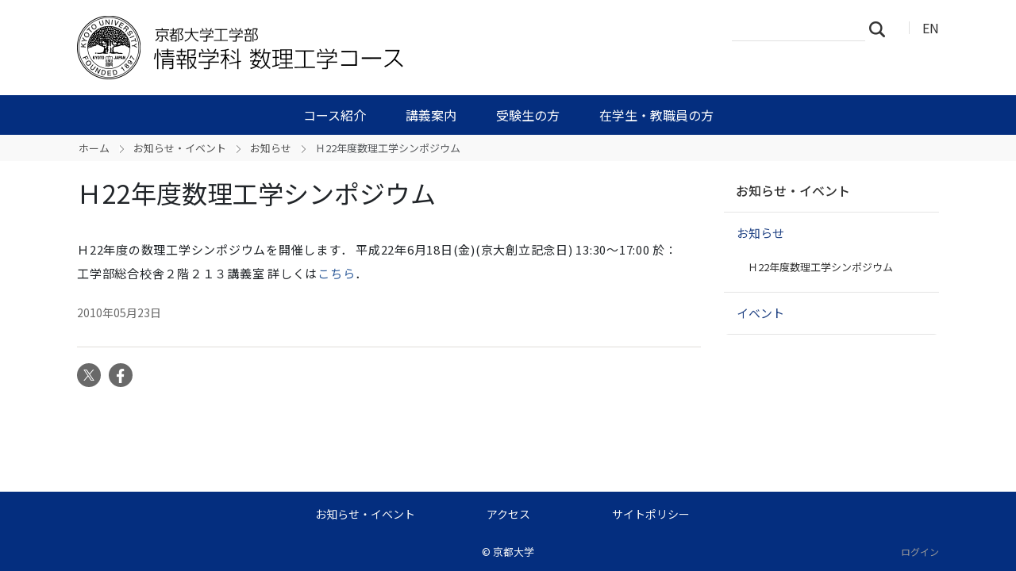

--- FILE ---
content_type: text/html;charset=utf-8
request_url: https://www.s-im.t.kyoto-u.ac.jp/mat/ja/news-events/news/symposium2010?set_language=ja
body_size: 22066
content:
<!DOCTYPE html>
<html xmlns="http://www.w3.org/1999/xhtml" class="h-100" lang="ja" xml:lang="ja">

<head><meta http-equiv="Content-Type" content="text/html; charset=UTF-8" />
  <title>Ｈ22年度数理工学シンポジウム — 情報学科 数理工学コース | 京都大学工学部</title>
  <link rel="apple-touch-icon" href="/mat/++theme++kogaku-theme-1/++theme++kogaku-theme-1/icons/apple-touch-icon.png" />
<meta charset="utf-8" /><meta name="twitter:card" content="summary" /><meta property="og:site_name" content="情報学科 数理工学コース" /><meta property="og:title" content="Ｈ22年度数理工学シンポジウム" /><meta property="og:type" content="website" /><meta property="og:description" content="" /><meta property="og:url" content="https://www.s-im.t.kyoto-u.ac.jp/mat/ja/news-events/news/symposium2010" /><meta property="og:image:type" content="image/png" /><meta name="viewport" content="width=device-width, initial-scale=1.0" /><meta name="generator" content="Plone - https://plone.org/" /><link rel="canonical" href="https://www.s-im.t.kyoto-u.ac.jp/mat/ja/news-events/news/symposium2010" /><link rel="preload icon" type="image/vnd.microsoft.icon" href="https://www.s-im.t.kyoto-u.ac.jp/mat/ja/favicon.ico?name=favicon.ico" /><link rel="mask-icon" href="https://www.s-im.t.kyoto-u.ac.jp/mat/ja/favicon.ico?name=favicon.ico" /><link href="https://www.s-im.t.kyoto-u.ac.jp/mat/ja/@@search" rel="search" title="このサイトを検索" /><link data-bundle="multilingual" href="https://www.s-im.t.kyoto-u.ac.jp/mat/++webresource++4b25ebfe-4288-5cbe-b3d2-cfa66e33cd82/++resource++plone.app.multilingual.stylesheet/multilingual.css" media="all" rel="stylesheet" type="text/css" /><link data-bundle="plone-fullscreen" href="https://www.s-im.t.kyoto-u.ac.jp/mat/++webresource++ac83a459-aa2c-5a45-80a9-9d3e95ae0847/++plone++static/plone-fullscreen/fullscreen.css" media="all" rel="stylesheet" type="text/css" /><link data-bundle="diazo" href="https://www.s-im.t.kyoto-u.ac.jp/mat/++webresource++ba80bc03-6147-5e9e-b1e7-251b43fd1edf/++theme++kogaku-theme-1/styles/theme.min.css" media="all" rel="stylesheet" type="text/css" /><link data-bundle="plonecustomcss" href="https://www.s-im.t.kyoto-u.ac.jp/mat/++webresource++51e87f67-543a-5f8e-baf7-c63a2819351d/@@custom.css" media="all" rel="stylesheet" type="text/css" /><script type="text/javascript">
  var _paq = _paq || [];
  /* tracker methods like "setCustomDimension" should be called before "trackPageView" */
  if (!window.location.pathname.match(/(\/require_login$|\/login_form$|\/select_login_form$|\/login_failed$|\/login$|\/@@sharing$|\/@@usergroup-groupmembership$|\/@@eng_groupmembers$)/)) {
    if (!window.location.search.match("_authenticator=")) {
      _paq.push(['trackPageView']);
    }
  }
  _paq.push(['enableLinkTracking']);
  (function() {
    var u="//www.t.kyoto-u.ac.jp/etc/matomo/";
    _paq.push(['setTrackerUrl', u+'piwik.php']);
    _paq.push(['setSiteId', '50']);
    var d=document, g=d.createElement('script'), s=d.getElementsByTagName('script')[0];
    g.type='text/javascript'; g.async=true; g.defer=true; g.src=u+'piwik.js'; s.parentNode.insertBefore(g,s);
  })();
</script><script data-bundle="plone-fullscreen" integrity="sha384-yAbXscL0aoE/0AkFhaGNz6d74lDy9Cz7PXfkWNqRnFm0/ewX0uoBBoyPBU5qW7Nr" src="https://www.s-im.t.kyoto-u.ac.jp/mat/++webresource++6aa4c841-faf5-51e8-8109-90bd97e7aa07/++plone++static/plone-fullscreen/fullscreen.js"></script><script data-bundle="plone" integrity="sha384-10Qe/QrU7Gixx5Q42MBnBA9KQdjKfonEsQ6yZ6ol2Z8D9usXt/Tsa1iTWSAuSXaa" src="https://www.s-im.t.kyoto-u.ac.jp/mat/++webresource++fed1f233-5888-5282-956c-f4e82a740844/++plone++static/bundle-plone/bundle.min.js"></script><script data-bundle="diazo" integrity="sha384-JFTjwX9xlHa+v1fPdfZlS8fefx3ezUgxtkaF9QhGJbRHTjVO6gcbXz+zATOpMsPN" src="https://www.s-im.t.kyoto-u.ac.jp/mat/++webresource++8fa41fb3-7231-537e-957c-786f63eccc55/++theme++kogaku-theme-1/js/theme-compiled.js"></script>
    <link href="https://fonts.googleapis.com/css2?family=Noto+Sans+JP:wght@300;400;500;700&amp;display=swap" rel="stylesheet" />
  <meta property="og:image" content="https://www.s-im.t.kyoto-u.ac.jp/mat/++theme++kogaku-theme-1/icons/ogimage.jpg" />
    <meta name="google-site-verification" content="mhmyHE3r-csO-JDqh_0l9ShWaa9nFQXa7ixDrrNzuAY" />
  </head>

<body class="d-flex flex-column h-100 col-content col-two frontend icons-on portaltype-news-item section-news-events site-ja subsection-news subsection-news-symposium2010 template-newsitem_view thumbs-off userrole-anonymous viewpermission-view" id="visual-portal-wrapper" dir="ltr" data-base-url="https://www.s-im.t.kyoto-u.ac.jp/mat/ja/news-events/news/symposium2010" data-view-url="https://www.s-im.t.kyoto-u.ac.jp/mat/ja/news-events/news/symposium2010" data-portal-url="https://www.s-im.t.kyoto-u.ac.jp/mat" data-i18ncatalogurl="https://www.s-im.t.kyoto-u.ac.jp/mat/plonejsi18n" data-pat-pickadate="{&quot;date&quot;: {&quot;selectYears&quot;: 200}, &quot;time&quot;: {&quot;interval&quot;: 5 } }" data-pat-plone-modal="{&quot;actionOptions&quot;: {&quot;displayInModal&quot;: false}}"><div class="outer-wrapper flex-shrink-0">
    <header id="content-header" class="container d-flex pt-3 flex-column justify-content-between align-items-lg-start flex-lg-row">

      <div id="portal-top" class="mb-3 d-flex justify-content-end">
        




  <ul id="portal-languageselector">
    
      <li class="currentLanguage language-ja">
        <a href="https://www.s-im.t.kyoto-u.ac.jp/mat/@@multilingual-selector/51f1e512f8364b77bd5f839149003969/ja?set_language=ja" title="日本語">
          
          JA
        </a>
      </li>
    
      <li class="language-en">
        <a href="https://www.s-im.t.kyoto-u.ac.jp/mat/@@multilingual-selector/51f1e512f8364b77bd5f839149003969/en?set_language=en" title="English">
          
          EN
        </a>
      </li>
    
  </ul>


      </div>

      <div id="portal-logo-wrapper" class="pb-3 d-flex justify-content-between align-items-center order-lg-first w-auto">
        <a id="portal-logo" title="情報学科 数理工学コース | 京都大学工学部" href="https://www.s-im.t.kyoto-u.ac.jp/mat/ja">
  <img alt="情報学科 数理工学コース" src="https://www.s-im.t.kyoto-u.ac.jp/mat/@@site-logo/logo_情報学科 数理工学コース.png" title="情報学科 数理工学コース" /></a>
        <div class="navbar navbar-expand-lg">
          <button class="navbar-toggler border-secondary" type="button" data-bs-toggle="offcanvas" data-bs-target="#offcanvasNavbar" aria-controls="offcanvasNavbar" aria-label="Toggle navigation">
            <span class="navbar-toggler-icon "></span>
          </button>
        </div>
      </div>

    </header>

    <div id="mainnavigation-wrapper">
      <div id="mainnavigation">
        <nav class="navbar navbar-expand-lg navbar-barceloneta pat-navigationmarker" id="portal-globalnav-wrapper">
          <div class="container">
            <div class="offcanvas offcanvas-end " tabindex="-1" id="offcanvasNavbar" aria-labelledby="offcanvasNavbarLabel">
              <div class="offcanvas-header justify-content-end">
                <button type="button" class="btn-close btn-close-white text-reset" data-bs-dismiss="offcanvas" aria-label="Close"></button>
              </div>
              <div class="offcanvas-body align-items-center">
                <ul class="navbar-nav me-auto" id="portal-globalnav">
    <li class="information has_subtree nav-item"><a href="https://www.s-im.t.kyoto-u.ac.jp/mat/ja/information" class="state-published nav-link" aria-haspopup="true">コース紹介</a><input id="navitem-information" type="checkbox" class="opener" /><label for="navitem-information" role="button" aria-label="コース紹介"></label><ul class="has_subtree dropdown"><li class="about nav-item"><a href="https://www.s-im.t.kyoto-u.ac.jp/mat/ja/information/about" class="state-published nav-link">数理工学とは？</a></li><li class="abstract nav-item"><a href="https://www.s-im.t.kyoto-u.ac.jp/mat/ja/information/abstract" class="state-published nav-link">概要</a></li><li class="philosophy_policy nav-item"><a href="https://www.s-im.t.kyoto-u.ac.jp/mat/ja/information/philosophy_policy" class="state-published nav-link">理念・教育方針</a></li><li class="history nav-item"><a href="https://www.s-im.t.kyoto-u.ac.jp/mat/ja/information/history" class="state-published nav-link">沿革</a></li><li class="laboratory nav-item"><a href="https://www.s-im.t.kyoto-u.ac.jp/mat/ja/information/laboratory" class="state-published nav-link">研究室・教員</a></li><li class="publish nav-item"><a href="https://www.s-im.t.kyoto-u.ac.jp/mat/ja/information/publish" class="state-published nav-link">出版物</a></li></ul></li><li class="lecture has_subtree nav-item"><a href="https://www.s-im.t.kyoto-u.ac.jp/mat/ja/lecture" class="state-published nav-link" aria-haspopup="true">講義案内</a><input id="navitem-lecture" type="checkbox" class="opener" /><label for="navitem-lecture" role="button" aria-label="講義案内"></label><ul class="has_subtree dropdown"><li class="top nav-item"><a href="https://www.s-im.t.kyoto-u.ac.jp/mat/ja/lecture/top" class="state-published nav-link">カリキュラム紹介</a></li><li class="youran nav-item"><a href="https://www.s-im.t.kyoto-u.ac.jp/mat/ja/lecture/youran" class="state-published nav-link">履修要覧</a></li><li class="syllabus nav-item"><a href="https://www.s-im.t.kyoto-u.ac.jp/mat/ja/lecture/syllabus" class="state-published nav-link">シラバス</a></li><li class="calen nav-item"><a href="https://www.s-im.t.kyoto-u.ac.jp/mat/ja/lecture/calen" class="state-published nav-link">アカデミックカレンダー</a></li></ul></li><li class="admission has_subtree nav-item"><a href="https://www.s-im.t.kyoto-u.ac.jp/mat/ja/admission" class="state-published nav-link" aria-haspopup="true">受験生の方</a><input id="navitem-admission" type="checkbox" class="opener" /><label for="navitem-admission" role="button" aria-label="受験生の方"></label><ul class="has_subtree dropdown"><li class="top nav-item"><a href="https://www.s-im.t.kyoto-u.ac.jp/mat/ja/admission/top" class="state-published nav-link">数理工学コースへの誘い</a></li><li class="message nav-item"><a href="https://www.s-im.t.kyoto-u.ac.jp/mat/ja/admission/message" class="state-published nav-link">先輩・卒業生からのメッセージ</a></li><li class="next_stage nav-item"><a href="https://www.s-im.t.kyoto-u.ac.jp/mat/ja/admission/next_stage" class="state-published nav-link">進学・就職情報</a></li></ul></li><li class="oncampus has_subtree nav-item"><a href="https://www.s-im.t.kyoto-u.ac.jp/mat/ja/oncampus" class="state-published nav-link" aria-haspopup="true">在学生・教職員の方</a><input id="navitem-oncampus" type="checkbox" class="opener" /><label for="navitem-oncampus" role="button" aria-label="在学生・教職員の方"></label><ul class="has_subtree dropdown"><li class="employment nav-item"><a href="https://www.s-im.t.kyoto-u.ac.jp/mat/ja/oncampus/employment" class="state-published nav-link">就職情報</a></li></ul></li>
  </ul>
                <div class="d-flex flex-column position-relative" id="portal-searchbox">

  <form class="d-flex False False" id="searchGadget_form" action="https://www.s-im.t.kyoto-u.ac.jp/mat/ja/@@search" role="search" data-pat-livesearch="ajaxUrl:https://www.s-im.t.kyoto-u.ac.jp/mat/ja/@@ajax-search">

    <label class="hiddenStructure" for="searchGadget">サイトを検索</label>

    <input class="searchField form-control me-2" id="searchGadget" name="SearchableText" placeholder="サイトを検索" size="18" title="サイトを検索" type="text" />

    <button class="searchButton btn btn-outline-light" type="submit">検索</button>

    <div class="hiddenStructure" id="portal-advanced-search">
      <a href="https://www.s-im.t.kyoto-u.ac.jp/mat/ja/@@search">詳細検索</a>
    </div>

  </form>

</div>
              </div>
            </div>
          </div>
        </nav>
      </div>
    </div>

    <div id="hero" class="principal">
      <div class="container">
        <div class="gigantic">
        </div>
      </div>
    </div>

    <div id="above-content-wrapper">
      <div id="viewlet-above-content">
<nav id="portal-breadcrumbs" aria-label="breadcrumb">
  <div class="container">
    <ol class="breadcrumb">
      <li class="breadcrumb-item"><a href="https://www.s-im.t.kyoto-u.ac.jp/mat/ja">ホーム</a></li>
      
        <li class="breadcrumb-item"><a href="https://www.s-im.t.kyoto-u.ac.jp/mat/ja/news-events">お知らせ・イベント</a></li>
        
      
        <li class="breadcrumb-item"><a href="https://www.s-im.t.kyoto-u.ac.jp/mat/ja/news-events/news">お知らせ</a></li>
        
      
        
        <li class="breadcrumb-item active" aria-current="page">Ｈ22年度数理工学シンポジウム</li>
      
    </ol>
  </div>
</nav>
</div>
    </div>

    <div class="container">
      <div class="row">
        <aside id="global_statusmessage" class="col-12">
      

      <div>
      </div>
    </aside>
      </div>
      <main id="main-container" class="row">
        <section id="portal-column-content">

      

      

        

          <article id="content">

            

              <header>

                <div id="viewlet-above-content-title"><span id="social-tags-body" itemscope="" itemtype="http://schema.org/WebPage" style="display: none">
  <span itemprop="name">Ｈ22年度数理工学シンポジウム</span>
  <span itemprop="description"></span>
  <span itemprop="url">https://www.s-im.t.kyoto-u.ac.jp/mat/ja/news-events/news/symposium2010</span>
  <span itemprop="image">https://www.s-im.t.kyoto-u.ac.jp/mat/@@site-logo/logo_情報学科 数理工学コース.png</span>
</span>
</div>

                
                  <h1>Ｈ22年度数理工学シンポジウム</h1>

                

                <div id="viewlet-below-content-title"></div>

                
                  

                

                <div id="viewlet-below-content-description"></div>

              </header>

              <div id="viewlet-above-content-body"></div>

              <div id="content-core">
                
      

        <div class="leadImage">
            
        </div>

        <section id="section-text">
          <div id="parent-fieldname-text" class=""><p>Ｈ22年度の数理工学シンポジウムを開催します． 平成22年6月18日(金)(京大創立記念日) 13:30〜17:00 於：工学部総合校舎２階２１３講義室 詳しくは<a href="https://www.s-im.t.kyoto-u.ac.jp/mat/ja/symposium">こちら</a>．</p>
</div>
        </section>

        
        <div class="entry-meta">
            <span class="entry-time">2010年05月23日</span>
        </div>
        

      
    
              </div>

              <div id="viewlet-below-content-body">




</div>

            
            <footer>
              <div id="viewlet-below-content"><section id="section-document-actions">

  <div class="viewlet viewlet-document-actions">
    

      <div class="d-none">ドキュメントアクション</div>

      <ul class="list-inline">
        <li id="document-action-twitter">
          <a href="https://x.com/share?url=https://www.s-im.t.kyoto-u.ac.jp/mat/ja/news-events/news/symposium2010&amp;text=Ｈ22年度数理工学シンポジウム" title="X">
            <svg xmlns="http://www.w3.org/2000/svg" width="36" height="36" viewbox="0 0 36 36" class="plone-icon  ">
  <g fill-rule="evenodd">
    <path d="M18.5,30 C12.159,30 7,24.841 7,18.5 C7,12.159 12.159,7 18.5,7 C24.841,7 30,12.159 30,18.5 C30,24.841 24.841,30 18.5,30 M18.5,4 C10.505,4 4,10.505 4,18.5 C4,26.495 10.505,33 18.5,33 C26.495,33 33,26.495 33,18.5 C33,10.505 26.495,4 18.5,4"></path>
    <path d="M16.5 15.5C18.157 15.5 19.5 14.157 19.5 12.5 19.5 10.843 18.157 9.5 16.5 9.5 14.843 9.5 13.5 10.843 13.5 12.5 13.5 14.157 14.843 15.5 16.5 15.5M16.5 21.5C14.843 21.5 13.5 22.843 13.5 24.5 13.5 26.157 14.843 27.5 16.5 27.5 18.157 27.5 19.5 26.157 19.5 24.5 19.5 22.843 18.157 21.5 16.5 21.5M22.5 15.5C20.843 15.5 19.5 16.843 19.5 18.5 19.5 20.157 20.843 21.5 22.5 21.5 24.157 21.5 25.5 20.157 25.5 18.5 25.5 16.843 24.157 15.5 22.5 15.5"></path>
  </g>
</svg>
            X
          </a>
        </li>
        <li id="document-action-facebook">
          <a href="https://www.facebook.com/sharer.php?src=bm&amp;u=https://www.s-im.t.kyoto-u.ac.jp/mat/ja/news-events/news/symposium2010&amp;t=Ｈ22年度数理工学シンポジウム" title="Facebook">
            <svg xmlns="http://www.w3.org/2000/svg" width="36" height="36" viewbox="0 0 36 36" class="plone-icon  ">
  <g fill-rule="evenodd">
    <path d="M18.5,30 C12.159,30 7,24.841 7,18.5 C7,12.159 12.159,7 18.5,7 C24.841,7 30,12.159 30,18.5 C30,24.841 24.841,30 18.5,30 M18.5,4 C10.505,4 4,10.505 4,18.5 C4,26.495 10.505,33 18.5,33 C26.495,33 33,26.495 33,18.5 C33,10.505 26.495,4 18.5,4"></path>
    <path d="M16.5 15.5C18.157 15.5 19.5 14.157 19.5 12.5 19.5 10.843 18.157 9.5 16.5 9.5 14.843 9.5 13.5 10.843 13.5 12.5 13.5 14.157 14.843 15.5 16.5 15.5M16.5 21.5C14.843 21.5 13.5 22.843 13.5 24.5 13.5 26.157 14.843 27.5 16.5 27.5 18.157 27.5 19.5 26.157 19.5 24.5 19.5 22.843 18.157 21.5 16.5 21.5M22.5 15.5C20.843 15.5 19.5 16.843 19.5 18.5 19.5 20.157 20.843 21.5 22.5 21.5 24.157 21.5 25.5 20.157 25.5 18.5 25.5 16.843 24.157 15.5 22.5 15.5"></path>
  </g>
</svg>
            Facebook
          </a>
        </li>
      </ul>
    

  </div>
</section>






</div>
            </footer>
          </article>
        
      

      
    </section>
        
        <aside id="portal-column-two" role="complementary">
        
      
        
  <div class="portletWrapper" id="portletwrapper-706c6f6e652e7269676874636f6c756d6e0a636f6e746578740a2f7765625f733035315f73696d5f6d61740a6e617669676174696f6e" data-portlethash="706c6f6e652e7269676874636f6c756d6e0a636f6e746578740a2f7765625f733035315f73696d5f6d61740a6e617669676174696f6e">

  <div class="card portlet portletNavigationTree">

    <div class="card-header hiddenStructure">
      <a class="tile" href="https://www.s-im.t.kyoto-u.ac.jp/mat/ja/sitemap">ナビゲーション</a>
    </div>

    <nav class="card-body">
      <ul class="navTree navTreeLevel0">
        <li class="navTreeItem navTreeTopNode nav-section-ozhi-rase-ibento">
          <div>
            <a href="https://www.s-im.t.kyoto-u.ac.jp/mat/ja/news-events" title="" class="contenttype-folder">
              
              お知らせ・イベント
            </a>
          </div>
        </li>
        

  
    
      <li class="navTreeItem visualNoMarker navTreeItemInPath navTreeFolderish section-news">

        

          <a href="https://www.s-im.t.kyoto-u.ac.jp/mat/ja/news-events/news" title="" class="state-published navTreeItemInPath navTreeFolderish ">

            

            

            

            お知らせ
          </a>
          
            <ul class="navTree navTreeLevel1">
              

  
    
      <li class="navTreeItem visualNoMarker navTreeCurrentNode section-symposium2010">

        

          <a href="https://www.s-im.t.kyoto-u.ac.jp/mat/ja/news-events/news/symposium2010" title="" class="state-published navTreeCurrentItem navTreeCurrentNode ">

            

            

            

            Ｈ22年度数理工学シンポジウム
          </a>
          

        
      </li>
    
  


            </ul>
          

        
      </li>
    
      <li class="navTreeItem visualNoMarker navTreeFolderish section-events">

        

          <a href="https://www.s-im.t.kyoto-u.ac.jp/mat/ja/news-events/events" title="" class="state-published navTreeFolderish ">

            

            

            

            イベント
          </a>
          

        
      </li>
    
  


      </ul>
    </nav>

  </div>


</div>


      
    </aside>
      </main>
      <!--/row-->
    </div>
    <!--/container-->

  </div><!--/outer-wrapper --><footer id="portal-footer-wrapper" class="mt-auto">
    <div class="container" id="portal-footer">
      <div class="doormat row">
    
    
  </div>
      <div class="copyright row">
        <div class="col-12">
    <div class="footer-text">
        ©
        <a href="https://www.kyoto-u.ac.jp/">京都大学</a>
        
    </div>
    <div class="footer-setup">
        
    </div>
    <div class="footer-login">
        <a href="https://www.s-im.t.kyoto-u.ac.jp/mat/ja/login">
            <span>ログイン</span>
        </a>
        
    </div>
    </div>
      </div>
      
      <div class="site-actions row">
        <div class="col-12"><ul class="actions-site_actions">
        
          <li class="portletItem action-item-news-events-ja">
            <a href="https://www.s-im.t.kyoto-u.ac.jp/mat/ja/news-events">
              <span>お知らせ・イベント</span>
              
            </a>
          </li>
        
          <li class="portletItem action-item-access-ja">
            <a href="https://www.s-im.t.kyoto-u.ac.jp/mat/ja/access">
              <span>アクセス</span>
              
            </a>
          </li>
        
          <li class="portletItem action-item-sitepolicy-ja">
            <a href="https://www.s-im.t.kyoto-u.ac.jp/mat/ja/sitepolicy">
              <span>サイトポリシー</span>
              
            </a>
          </li>
        
      </ul></div>
      </div>
    </div>
  </footer><link rel="stylesheet" href="https://www.s-im.t.kyoto-u.ac.jp/mat/++theme++kogaku-theme-1/jquery.lightbox/css/lightbox.min.css" /><script src="https://www.s-im.t.kyoto-u.ac.jp/mat/++theme++kogaku-theme-1/jquery.lightbox/js/lightbox.min.js"></script><link rel="stylesheet" href="https://www.s-im.t.kyoto-u.ac.jp/mat/++theme++kogaku-theme-1/jquery.bxslider/jquery.bxslider.min.css" /><script src="https://www.s-im.t.kyoto-u.ac.jp/mat/++theme++kogaku-theme-1/jquery.bxslider/jquery.bxslider.min.js"></script></body>

</html>

--- FILE ---
content_type: text/css; charset=utf-8
request_url: https://www.s-im.t.kyoto-u.ac.jp/mat/++webresource++51e87f67-543a-5f8e-baf7-c63a2819351d/@@custom.css
body_size: 994
content:
/* グローバルナビゲーション */ .offcanvas, #mainnavigation > .navbar, #portal-logo-wrapper > .navbar, .navbar-nav li, .navbar-nav li ul li a { background-color: #042e7f; } .navbar-nav li a:hover, .navbar-nav li a:focus, .navbar-nav li.current > a, .navbar-nav li.current > a:hover, .navbar-nav li.current > a:focus, .navbar-nav li.inPath > a, .navbar-nav li.inPath > a:hover, .navbar-nav li.inPath > a:focus, .navbar-nav .has_subtree li.inPath > a, .navbar-nav .has_subtree li.inPath > a:hover, .navbar-nav .has_subtree li.inPath > a:focus, .navbar-nav li label::after { background: #365798; } /* フッタ */ #portal-footer-wrapper { background-color: #042e7f; } /* イベント一覧 */ .template-event_listing .vevent .cal_month { background-color: #365798; } /* パンくず */ #portal-breadcrumbs ol a { color: #505050; } /* お知らせ等 */ #content-core .topic-entry a, #content-core .blog-entry a, #content-core .cal_info a, #content-core .topic-more a { color: #434343; }